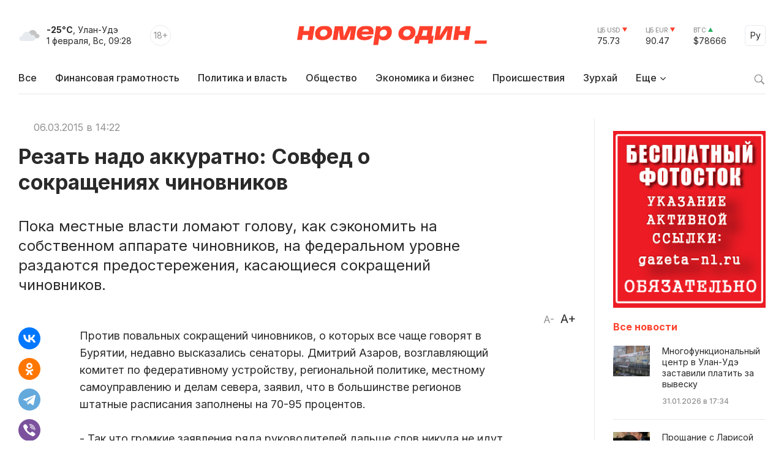

--- FILE ---
content_type: text/html; charset=windows-1251
request_url: https://gazeta-n1.ru/news/33262/
body_size: 11870
content:

<!doctype html>
<html class="no-js" lang="ru">
<head>
  <meta charset="utf-8">
  <meta name="viewport" content="width=device-width, initial-scale=1">
  <meta http-equiv="Content-Type" content="text/html; charset=windows-1251" />
  <meta http-equiv="Content-Language" content="ru" />

  
  <meta property="og:type" content="website">
  <meta property="og:locale" content="ru_RU" />
  <meta property="og:title" content="Резать надо аккуратно: Совфед о сокращениях чиновников "/>
  <meta property="og:url" content="https://gazeta-n1.ru/news/33262/"/>
  <meta property="og:image" content="https://gazeta-n1.ru/images/n1-logo-1000.jpg"/>
  <meta property="og:image:secure_url" content="https://gazeta-n1.ru/images/n1-logo-1000.jpg"/>
  <meta property="og:image:width" content="977"/>
  <meta property="og:image:height" content="977"/>
  <meta property="og:description" content="Пока местные власти ломают голову, как сэкономить на собственном аппарате чиновников, на федеральном уровне раздаются предостережения, касающиеся сокращений чиновников. " />
  <meta property="fb:app_id" content="1472448409714082"/>
  <meta name="description" content="Пока местные власти ломают голову, как сэкономить на собственном аппарате чиновников, на федеральном уровне раздаются предостережения, касающиеся сокращений чиновников. " />
  <meta name="keywords" content="Резать надо аккуратно: Совфед о сокращениях чиновников " />
  <meta name="author" content="Номер один" />

  <meta name="twitter:card" content="summary_large_image">
  <meta name="twitter:site" content="@Gazeta_n1" />
  <meta name="twitter:creator" content="@Gazeta_n1" />
  <meta name="twitter:title" content="Резать надо аккуратно: Совфед о сокращениях чиновников " />
  <meta name="twitter:description" content="Пока местные власти ломают голову, как сэкономить на собственном аппарате чиновников, на федеральном уровне раздаются предостережения, касающиеся сокращений чиновников. " />
  <meta name="twitter:image" content="https://gazeta-n1.ru/images/n1-logo-1000.jpg">

  <link rel="image_src" href="https://gazeta-n1.ru/images/n1-logo-1000.jpg"/>
  <link rel="shortcut icon" type="image/x-icon" href="/favicon.ico" />

  <link rel="manifest" href="/site.webmanifest">
  <link rel="apple-touch-icon" href="/apple-touch-icon.png">

  <link rel="preconnect" href="https://fonts.googleapis.com">
  <link rel="preconnect" href="https://fonts.gstatic.com" crossorigin>
  <link href="https://fonts.googleapis.com/css2?family=Inter:wght@100;200;300;400;500;600;700;800;900&display=swap" rel="stylesheet">

  <link rel="stylesheet" href="/js/owl-carousel/assets/owl.carousel.min.css">
  <link rel="stylesheet" href="/js/owl-carousel/assets/owl.theme.default.min.css">

  <link rel="stylesheet" href="/css/normalize.css">
  <link rel="stylesheet" href="/css/main-111.css">

  <script src="https://cdnjs.cloudflare.com/ajax/libs/jquery/3.6.0/jquery.min.js" integrity="sha512-894YE6QWD5I59HgZOGReFYm4dnWc1Qt5NtvYSaNcOP+u1T9qYdvdihz0PPSiiqn/+/3e7Jo4EaG7TubfWGUrMQ==" crossorigin="anonymous" referrerpolicy="no-referrer"></script>
    <script src="https://yastatic.net/share2/share.js"></script>

  <meta name="theme-color" content="#fafafa">

  <!-- <script src="https://api-maps.yandex.ru/2.1/?apikey=c92b450e-de6c-45b9-bccb-0c9caea3efc7&lang=ru_RU&coordorder=longlat" type="text/javascript"></script> -->

  <script type="application/ld+json">
  {
    "@context" : "http://schema.org",
    "@type" : "Organization",
    "name" : "Номер один Улан-Удэ - Новости Бурятии",
    "url" : "https://gazeta-n1.ru/",
    "sameAs" : [
      "https://vk.com/gazetano",
      "https://www.facebook.com/%D0%9D%D0%BE%D0%BC%D0%B5%D1%80-%D0%9E%D0%B4%D0%B8%D0%BD-514197535414861/",
      "https://twitter.com/Gazeta_n1",
      "https://www.youtube.com/channel/UCcR5iSYURtWqyvofJ5-c6Pw",
      "https://ok.ru/nomerodi"
    ]
  }
  </script>

  <meta http-equiv="Content-Type" content="text/html; charset=windows-1251" />
<meta name="keywords" content="Резать надо аккуратно: Совфед о сокращениях чиновников " />
<meta name="description" content="Пока местные власти ломают голову, как сэкономить на собственном аппарате чиновников, на федеральном уровне раздаются предостережения, касающиеся сокращений чиновников. " />
<link href="/bitrix/cache/css/s1/v2021/page_225d37c0e49772b4662f4c5cdff1804c/page_225d37c0e49772b4662f4c5cdff1804c_v1.css?17587730591101" type="text/css"  rel="stylesheet" />
<link href="/bitrix/cache/css/s1/v2021/template_bdbb804861cbd9f930c5a644905a24ba/template_bdbb804861cbd9f930c5a644905a24ba_v1.css?1758773059945" type="text/css"  data-template-style="true" rel="stylesheet" />
<script  src="/bitrix/cache/js/s1/v2021/template_d1629b785434826b16272c03c048055c/template_d1629b785434826b16272c03c048055c_v1.js?17587730593347"></script>
<script type="text/javascript">var _ba = _ba || []; _ba.push(["aid", "a175210431526b1c8af4608cc9784cb5"]); _ba.push(["host", "gazeta-n1.ru"]); (function() {var ba = document.createElement("script"); ba.type = "text/javascript"; ba.async = true;ba.src = (document.location.protocol == "https:" ? "https://" : "http://") + "bitrix.info/ba.js";var s = document.getElementsByTagName("script")[0];s.parentNode.insertBefore(ba, s);})();</script>


  <title>Резать надо аккуратно: Совфед о сокращениях чиновников </title>
</head>

<body>

  
  <div class="wrapper">
    <div class="content">
                  <div class='HeaderBanner'>
            </div>
            <div class='HeaderBannerFixed'>
            </div>
    </div>
    <div id="headerFake"></div>
    <div id="header">
      <div class="content">
      <div class="Header">
        <div class="HeaderMobileMenu">
          <a href="javascript:void(0);" class="HeaderMobileMenu__Toggle"></a>
          <div class="MainMenuMobile">
            <div class="content">


<div class="MainMenuMobile__Cols clearfix">
  <div class="MainMenuMobile__Col">
    <div class="MainMenuMobile__Item">
      <a href="/news/"><b>Все новости</b></a>
    </div>
    <div class="MainMenu__Item">
      <a href="/projects/finansovaya-gramotnost/">Финансовая грамотность</a>
    </div>
    
    <div class="MainMenuMobile__Item">
      <a href="/news/politics/">Политика и власть</a>
    </div>
    <div class="MainMenuMobile__Item">
      <a href="/news/society/">Общество</a>
    </div>
    <div class="MainMenuMobile__Item">
      <a href="/news/business/">Экономика и бизнес</a>
    </div>
    <div class="MainMenuMobile__Item">
      <a href="/news/incidents/">Происшествия</a>
    </div>
    <div class="MainMenuMobile__Item">
      <a href="/news/culture/">Культура</a>
    </div>
    <div class="MainMenuMobile__Item">
      <a href="/news/sport/">Спорт</a>
    </div>
  </div>
  <div class="MainMenuMobile__Col">
    <div class="MainMenuMobile__Item">
      <a href="/projects/"><b>Проекты</b></a>
    </div>
    <div class="MainMenuMobile__Item">
      <a href="/tests/">Тесты</a>
    </div>
    <div class="MainMenuMobile__Item">
      <a href="https://uulen.gazeta-n1.ru/" target="_blank">Словарь</a>
    </div>
  </div>
  <div class="MainMenuMobile__Col">
    <div class="MainMenuMobile__Item">
      <a href="/zurkhay/"><b>Зурхай</b></a>
    </div>
    <div class="MainMenuMobile__Item">
      <a href="/afisha/"><b>Афиша</b></a>
    </div>
    <div class="MainMenuMobile__Item">
      <a href="/stock/"><b>Фотосток</b></a>
    </div>
    <div class="MainMenuMobile__Item">
      <a href="/archive/"><b>Архив газеты</b></a>
    </div>
    <div class="MainMenuMobile__Item">
      <a href="/contacts/"><b>Контакты</b></a>
    </div>
  </div>
</div>
            </div>
            <div class="MainMenuMobile__Bottom">
              <div class="content">
                <div class="MainMenuMobile__BottomCols">
                  <div class="MainMenuMobile__BottomCol">
                    <div class="Currency Currency--down">
                      <div class="Currency__Title">ЦБ USD</div>
                      <div class="Currency__Value">75.73</div>
                    </div>
                    <div class="Currency Currency--down">
                      <div class="Currency__Title">ЦБ EUR</div>
                      <div class="Currency__Value">90.47</div>
                    </div>
                    <div class="Currency Currency--up">
                      <div class="Currency__Title">BTC</div>
                      <div class="Currency__Value">$78666</div>
                    </div>
                                      </div>
                  <div class="MainMenuMobile__BottomCol">
                    <div class="MainMenuMobile__Search">
                      <div class="MainMenuMobile__SearchForm">
                        <form action="/search/" method='GET'>
                          <input class="MainMenuMobile__SearchInput" type="text" name="q" value='' placeholder="Поиск" />
                          <button type="submit" class="MainMenuMobile__SearchButton">Найти</button>
                        </form>
                      </div>
                    </div>
                  </div>
                </div>
              </div>
            </div>
          </div>

        </div>
        <div class="HeaderLeft">
          <div class="HeaderWeather">
            <div class="HeaderWeather__Icon">
                            <img src="/img/icon-weather-5.svg" alt="дымка" />
            </div>
            <div class="HeaderWeather__Text">
              <strong>-25°C</strong>, Улан-Удэ<br />
              <nobr>1 февраля, Вс, 09:28</nobr>
            </div>
          </div>
          <div class="HeaderAge">18+</div>
        </div>
        <a href="/" class="HeaderLogo">Номер один</a>
        <div class="HeaderRight">
          <div class="Currency Currency--down">
            <div class="Currency__Title">ЦБ USD</div>
            <div class="Currency__Value">75.73</div>
          </div>
          <div class="Currency Currency--down">
            <div class="Currency__Title">ЦБ EUR</div>
            <div class="Currency__Value">90.47</div>
          </div>
          <div class="Currency Currency--up">
            <div class="Currency__Title">BTC</div>
            <div class="Currency__Value">$78666</div>
          </div>
          <div class="Language">
            <a href="javascript:void(0);" class="Language__Toggle">Ру</a>

<div id="translate">
<div id="google_translate_element"></div><script type="text/javascript">
function googleTranslateElementInit() {
  new google.translate.TranslateElement({pageLanguage: 'ru', layout: google.translate.TranslateElement.InlineLayout.SIMPLE, autoDisplay: false, gaTrack: true, gaId: 'UA-63379552-1'}, 'google_translate_element');
}
</script>
<script type="text/javascript" src="//translate.google.com/translate_a/element.js?cb=googleTranslateElementInit"></script>
</div>

          </div>
        </div>
      </div>


<div class="MainMenu">
  <div class="MainMenu__Items">
    <div class="MainMenu__Item">
      <a href="/">Все</a>
    </div>

    <div class="MainMenu__Item">
      <a href="/projects/finansovaya-gramotnost/">Финансовая грамотность</a>
    </div>

    <div class="MainMenu__Item">
      <a href="/news/politics/">Политика и власть</a>
    </div>
    <div class="MainMenu__Item">
      <a href="/news/society/">Общество</a>
    </div>
    <div class="MainMenu__Item">
      <a href="/news/business/">Экономика и бизнес</a>
    </div>
    <div class="MainMenu__Item">
      <a href="/news/incidents/">Происшествия</a>
    </div>
    <div class="MainMenu__Item">
      <a href="/zurkhay/">Зурхай</a>
    </div>
    <div class="MainMenu__Item MainMenu__Item--parent">
      <a href="javascript:void(0);">Еще</a>
      <div class="MainMenu__Subitems">

    <div class="MainMenu__Item">
      <a href="/news/culture/">Культура</a>
    </div>
    <div class="MainMenu__Item">
      <a href="/news/sport/">Спорт</a>
    </div>

        <div class="MainMenu__Subitem">
          <a href="/projects/">Проекты</a>
        </div>
        <div class="MainMenu__Subitem">
          <a href="/afisha/">Афиша</a>
        </div>
        <div class="MainMenu__Subitem">
          <a href="/stock/">Фотосток</a>
        </div>
        <div class="MainMenu__Subitem">
          <a href="/tests/">Тесты</a>
        </div>
        <div class="MainMenu__Subitem">
          <a href="https://uulen.gazeta-n1.ru/" target="_blank">Словарь</a>
        </div>
        <div class="MainMenu__Subitem">
          <a href="/archive/">Архив газеты</a>
        </div>
        <div class="MainMenu__Subitem">
          <a href="/contacts/">Контакты</a>
        </div>
      </div>
    </div>
  </div>
  <div class="MainMenu__Search">
    <a href="javascript:void(0);" class="MainMenu__SearchIcon"></a>
    <div class="MainMenu__SearchForm">
      <form action="/search/" method='GET'>
        <input class="MainMenu__SearchInput" type="text" name="q" value='' placeholder="Поиск" />
        <button type="submit" class="MainMenu__SearchButton">Найти</button>
      </form>
    </div>
  </div>
</div>      </div>
    </div>
    <div class="content">


    </div>


<div class="ajax-next-target">

<div class="content mb80">
  <div class="Cols">
    <div class="Cols__Main">



  
<article id="news-detail-view" class="news-detail" itemscope="" itemtype="http://schema.org/NewsArticle">

<div itemprop="publisher" itemscope="" itemtype="https://schema.org/Organization">
  <meta itemprop="name" content="Номер Один">
  <div itemprop="logo" itemscope="" itemtype="https://schema.org/ImageObject">
    <meta itemprop="url" content="https://gazeta-n1.ru/images/n1-logo-1000.jpg">
    <meta itemprop="width" content="977">
    <meta itemprop="height" content="977">
  </div>
  <link itemprop="sameAs" href="https://gazeta-n1.ru">
</div>
<meta itemprop="mainEntityOfPage" content="https://gazeta-n1.ru/news/33262/">

<div class="PageMeta">
      <a href="" class="PageMeta__Section"></a>
        <span class="PageMeta__Date">06.03.2015 в 14:22</span>
  </div>

<h1 class="PageTitle">Резать надо аккуратно: Совфед о сокращениях чиновников </h1>

  <div class="PageSubtitle">Пока местные власти ломают голову, как сэкономить на собственном аппарате чиновников, на федеральном уровне раздаются предостережения, касающиеся сокращений чиновников. </div>

<div class="PageControl">
  <a href="javascript:void(0);" class="PageControl__Font PageControl__Font--minus" data-type="minus">A-</a>
  <a href="javascript:void(0);" class="PageControl__Font PageControl__Font--plus" data-type="plus">A+</a>
</div>


<div class="clearfix"></div>


<div class="Page">
  <div class="PageSocial">

    
    <div id="ya-share2-33262"></div>

<script>
Ya.share2('ya-share2-33262', {
    theme: {
      services: "vkontakte,odnoklassniki,telegram,viber,whatsapp",
      limit: 5,
      size: 'l',
      curtain: true,
      shape: 'round',
      direction: 'vertical',
      moreButtonType: 'short',
    },
    content: {
      url: 'https://gazeta-n1.ru/news/33262/',
      title: 'Резать надо аккуратно: Совфед о сокращениях чиновников ',
      description: 'Пока местные власти ломают голову, как сэкономить на собственном аппарате чиновников, на федеральном уровне раздаются предостережения, касающиеся сокращений чиновников. ',
      image: 'https://gazeta-n1.ru'
    }
});
</script>

  </div>
  <div class="PageContent PageContent--700" data-fs="24">
    
<div>Против повальных сокращений чиновников, о которых все чаще говорят в Бурятии, недавно высказались сенаторы. Дмитрий Азаров, возглавляющий комитет по федеративному устройству, региональной политике, местному самоуправлению и делам севера, заявил, что в большинстве регионов штатные расписания заполнены на 70-95 процентов.</div>

<div>
  <br />
</div>

<div>- Так что громкие заявления ряда руководителей дальше слов никуда не идут &ndash; к сожалению. А может быть, и к счастью – ведь, несмотря на кризис, государственных и муниципальных услуг не стало меньше. Повальные увольнения совершенно точно приведут к дестабилизации на региональных рынках труда, - приводит высказывания господина Азарова информационно-правовой портал &laquo;Гарант&raquo;.</div>

<div>
  <br />
</div>

<div>По мнению сенаторов, вместо снижения численности чиновников, стоит подумать об урезании их зарплат и сокращении рабочего дня. При этом, подчеркивается, что чиновники регионального уровня сегодня получают гораздо больше, чем муниципалы или федералы. Так что резервы для снижения зарплат в регионах есть.</div>

<div>
  <br />
</div>

<div>При этом, численность чиновников, по мнению Совфеда, все-таки можно сократить. Но только тех, кто представляет в регионах федеральные структуры. </div>

<div>
  <br />
</div>

<div>- За все отвечает региональная власть, а федеральная – лишь обеспечивает присутствие. Порой бывает, что федеральных служащих в регионе больше, чем региональных, - говорит зампред комитета совета федерации по конституционному законодательству и государственному строительству Людмила Бокова.</div>

<div>
  <br />
</div>

<div>В Бурятии же к оптимизации бюджета за счет сокращения чиновничьего аппарата отнеслись очень серьезно. Уже подготовлен план по слиянию ряда министерств, которое, по логике, должно привести и к сокращению численность работающих в них чиновников. Правительство Бурятии заявляет, что готово сэкономить на себе кругленькую сумму.</div>

<div>
  <br />
</div>

<div>- Так, расходы органов государственной власти и государственных учреждений предложено оптимизировать на 10.3 процента. Общий объём сокращений составит 1 миллиард 140 миллионов рублей, в том числе на госаппарат 115 миллионов рублей, на фонд основных средств исполнительных органов власти – 24 миллиона рублей, - рассказывал министр финансов республики Игорь Шутенков.</div>

<div>
  <br />
</div>

<div>В процесс включилась и мэрия Улан-Удэ – правда, пока только на словах. О передвижках в городской администрации говорил в своей программе новоизбранный сити-менеджер Зандра Сангадиев. Эти намерения подтверждал и сам мэр города.</div>

<div>
  <br />
</div>

<div>- Как только будет подготовлен проект решения, мы с ним ознакомим. Сейчас идёт работа. Мы должны будем до 1 июня 2015 года подготовить «дорожную карту» по снижению текущих расходов на 15%. Оптимизация планируется, - говорил Александр Голков.</div>

<div>
  <br />
</div>

<div>Сокращение штата, судя по заявлениям мэрии, планируется уже с первого апреля. Тогда же многие чиновники могут не увидеть премий, а некоторые и вообще отправятся в административный отпуск.</div>

<div>
  <br />
</div>

<div>Позиция Совфеда в принципе понятна: если сегодня, например, в Бурятии увлечься сокращением численности чиновников, то неизбежно возникнут дыры в работе госаппарата. После того, как кризис утихнет, эти дыры начнут латать, причем с еще большим энтузиазмом.</div>

<div>
  <br />
</div>

<div>А это значит, что чрезмерное сокращение чиновников конечном счете может привести к еще большему росту их численности.</div>

<div>
  <br />
</div>

<div>Владимир Пашинюк, «Номер один»</div>

<div>
  <br />
</div>


        <!--
        -->
    
      


    
    <div class="PageSocialMobile">

      
      <div id="ya-share2-33262-mobile"></div>

<script>
Ya.share2('ya-share2-33262-mobile', {
    theme: {
      services: "vkontakte,odnoklassniki,telegram,viber,whatsapp",
      limit: 4,
      size: 'l',
      curtain: true,
      shape: 'round',
      // direction: 'vertical',
      moreButtonType: 'short',
    },
    content: {
      url: 'https://gazeta-n1.ru/news/33262/',
      title: 'Резать надо аккуратно: Совфед о сокращениях чиновников ',
      description: 'Пока местные власти ломают голову, как сэкономить на собственном аппарате чиновников, на федеральном уровне раздаются предостережения, касающиеся сокращений чиновников. ',
      image: 'https://gazeta-n1.ru'
    }
});
</script>

    </div>

  </div>
</div>



</article>
		</div>
    <div class="Cols__Right">
            <div class='AsideBanner' data-id='news_detail_0_0'>
            </div>
            <div class='AsideBanner' data-id='news_detail_0_1'>
            </div>
            <div class='AsideBanner' data-id='news_detail_0_2'>
            </div>
            <div class='AsideBanner' data-id='news_detail_0_3'>
            </div>
            <div class='AsideBanner' data-id='news_detail_0_4'>
      <div class="banner flex banner-click" data-banner-id="124">
<noindex><a href="https://gazeta-n1.ru/stock/" target="_blank"  rel="nofollow"><img alt="" title="" src="/upload/rk/a93/662jonda9xfo4qmjphsojcm7vxrf2952.jpg" width="240" height="279" style="border:0;" /></a></noindex></div>
      </div>
      
      <h3 class="AsideHeader">Все новости</h3>


<div class="AsideNewsList">
	    <a href="/news/society/157639/" class="AsideNewsList__Item">
              <div class="AsideNewsList__ItemImg" style="background: url('/upload/iblock/f73/mv3s7vfburkmgmg0jrpyvx3gm5f1cxh9.JPG') no-repeat center center;"></div>
            <div class="AsideNewsList__ItemText">
        <div class="AsideNewsList__ItemTitle">Многофункциональный центр в Улан-Удэ заставили платить за вывеску</div>
        <div class="AsideNewsList__ItemMeta">
          <span class="AsideNewsList__ItemTime">31.01.2026 в 17:34</span>
        </div>
      </div>
    </a>
	    <a href="/news/society/157638/" class="AsideNewsList__Item">
              <div class="AsideNewsList__ItemImg" style="background: url('/upload/iblock/7dc/87nswi3gykftb3je2kwnbtjrr9qjkpf8.JPG') no-repeat center center;"></div>
            <div class="AsideNewsList__ItemText">
        <div class="AsideNewsList__ItemTitle">Прощание с Ларисой Крутиян состоится 1 февраля</div>
        <div class="AsideNewsList__ItemMeta">
          <span class="AsideNewsList__ItemTime">31.01.2026 в 16:09</span>
        </div>
      </div>
    </a>
	    <a href="/news/society/157637/" class="AsideNewsList__Item">
              <div class="AsideNewsList__ItemImg" style="background: url('/upload/iblock/d10/4sp76lbl56t5dj25jmufcqqnvt8m40y9.JPG') no-repeat center center;"></div>
            <div class="AsideNewsList__ItemText">
        <div class="AsideNewsList__ItemTitle">В Бурятии с 1 февраля ужесточат условия семейной ипотеки</div>
        <div class="AsideNewsList__ItemMeta">
          <span class="AsideNewsList__ItemTime">31.01.2026 в 15:57</span>
        </div>
      </div>
    </a>
	    <a href="/news/incidents/157636/" class="AsideNewsList__Item AsideNewsList__Item--big">
              <div class="AsideNewsList__ItemImg" style="background: url('/upload/iblock/886/tfutw6lfm3842tev2duuaasifod5jk5j.jpg') no-repeat center center;"></div>
            <div class="AsideNewsList__ItemText">
        <div class="AsideNewsList__ItemTitle">В Бурятии нашлась пропавшая пенсионерка</div>
        <div class="AsideNewsList__ItemMeta">
          <span class="AsideNewsList__ItemTime">31.01.2026 в 15:52</span>
        </div>
      </div>
    </a>
	    <a href="/news/incidents/157635/" class="AsideNewsList__Item">
              <div class="AsideNewsList__ItemImg" style="background: url('/upload/iblock/cea/4kwl0n6ieeti15xdnzr7dkv34rfpw32n.jpg') no-repeat center center;"></div>
            <div class="AsideNewsList__ItemText">
        <div class="AsideNewsList__ItemTitle">Еще одно страшное ДТП случилось сегодня в Бурятии</div>
        <div class="AsideNewsList__ItemMeta">
          <span class="AsideNewsList__ItemTime">31.01.2026 в 15:46</span>
        </div>
      </div>
    </a>
	    <a href="/news/society/157634/" class="AsideNewsList__Item AsideNewsList__Item--cover">
              <div class="AsideNewsList__ItemImg" style="background: url('/upload/iblock/768/rr5ahjgk9t9jztk20wpvtrhye3ghs75t.JPG') no-repeat center center;"></div>
            <div class="AsideNewsList__ItemText">
        <div class="AsideNewsList__ItemTitle">Пассажиры из Бурятии застряли в Тайшете</div>
        <div class="AsideNewsList__ItemMeta">
          <span class="AsideNewsList__ItemTime">31.01.2026 в 15:18</span>
        </div>
      </div>
    </a>
	    <a href="/news/society/157633/" class="AsideNewsList__Item">
              <div class="AsideNewsList__ItemImg" style="background: url('/upload/iblock/a5b/5prkl6wlbok4tnmqi929ryah3vmv6zi0.jpg') no-repeat center center;"></div>
            <div class="AsideNewsList__ItemText">
        <div class="AsideNewsList__ItemTitle">Повышение зарплат учителей в Монголии оказалось недостаточным</div>
        <div class="AsideNewsList__ItemMeta">
          <span class="AsideNewsList__ItemTime">31.01.2026 в 15:12</span>
        </div>
      </div>
    </a>
	    <a href="/news/society/157601/" class="AsideNewsList__Item">
              <div class="AsideNewsList__ItemImg" style="background: url('/upload/iblock/5e5/piwb1umoa8ch4bo6c8qaufqfois25s0a.jpg') no-repeat center center;"></div>
            <div class="AsideNewsList__ItemText">
        <div class="AsideNewsList__ItemTitle">Жители Бурятии всерьез увлеклись небесами</div>
        <div class="AsideNewsList__ItemMeta">
          <span class="AsideNewsList__ItemTime">31.01.2026 в 12:00</span>
        </div>
      </div>
    </a>
	    <a href="/news/society/157632/" class="AsideNewsList__Item">
              <div class="AsideNewsList__ItemImg" style="background: url('/upload/iblock/1c2/koyq09eyiure1c48i755jjs07us4pxxq.jpg') no-repeat center center;"></div>
            <div class="AsideNewsList__ItemText">
        <div class="AsideNewsList__ItemTitle">Глава МВД Бурятии уехал на Кавказ</div>
        <div class="AsideNewsList__ItemMeta">
          <span class="AsideNewsList__ItemTime">31.01.2026 в 10:34</span>
        </div>
      </div>
    </a>
	    <a href="/news/incidents/157631/" class="AsideNewsList__Item">
              <div class="AsideNewsList__ItemImg" style="background: url('/upload/iblock/4a0/s76ay9snbzpvkq6y7xlfghpde0zpns0s.jpg') no-repeat center center;"></div>
            <div class="AsideNewsList__ItemText">
        <div class="AsideNewsList__ItemTitle">В Бурятии разыскивают пожилую женщину</div>
        <div class="AsideNewsList__ItemMeta">
          <span class="AsideNewsList__ItemTime">31.01.2026 в 10:26</span>
        </div>
      </div>
    </a>
	</div>
<div class='AsideBanner' data-id='news_detail_0_0'>
</div>
<div class='AsideBanner' data-id='news_detail_0_1'>
</div>
<div class='AsideBanner' data-id='news_detail_0_2'>
</div>
<div class='AsideBanner' data-id='news_detail_0_3'>
</div>
<div class='AsideBanner' data-id='news_detail_0_4'>
</div>


<a href="/zurkhay/" class="AsideCard AsideCard--h180" style="background: url('/img/zurkhay.jpg') no-repeat center center;">
  <div class="AsideCard__Title">ЗУРХАЙ</div>
  <div class="AsideCard__Meta">с 28 января по 3 февраля</div>
</a>
<div class='AsideBanner' data-id='news_detail_0_0'>
</div>
<div class='AsideBanner' data-id='news_detail_0_1'>
</div>
<div class='AsideBanner' data-id='news_detail_0_2'>
</div>
<div class='AsideBanner' data-id='news_detail_0_3'>
</div>
<div class='AsideBanner' data-id='news_detail_0_4'>
</div>

    </div>
  </div>
</div>

<div class="Section Section--gray_40 mb80">
  <div class="content">
    <h2 class="SectionHeader">Читайте также</h2>



<div>
  <div class="NewsGrid NewsGrid--4 NewsGrid--img-h165 NewsGrid--theme-light NewsGrid--scroll js-ajax-content">	
	          <div class="NewsGrid__Item">
                  <a href="/news/society/157589/" class="NewsGrid__ItemImgWrapper">
            <div class="NewsGrid__ItemImg" style="background: url('/upload/iblock/ab9/670r5uhrze3hf5gmqg4f8wbihzf9hat1.jpg') no-repeat center center;"></div>
          </a>
                <div class="NewsGrid__ItemText">
          <a href="/news/society/157589/" class="NewsGrid__ItemTitle">Добравшийся до края карты</a>
                      <div class="NewsGrid__ItemPreview">Случайная ошибка у границы привела путешественника к неожиданным встречам в Бурятии</div>
                                <div class="NewsGrid__ItemMeta">
              <span class="NewsGrid__ItemTime">01.02.2026 в 08:00</span>
            </div>
                  </div>
      </div>
    	          <div class="NewsGrid__Item">
                  <a href="/news/society/157621/" class="NewsGrid__ItemImgWrapper">
            <div class="NewsGrid__ItemImg" style="background: url('/upload/iblock/1d2/da92eva4y80zrozlnnab8yashjr74s4z.jpg') no-repeat center center;"></div>
          </a>
                <div class="NewsGrid__ItemText">
          <a href="/news/society/157621/" class="NewsGrid__ItemTitle">Гороскоп для жителей Бурятии на 1 февраля 2026 года</a>
                      <div class="NewsGrid__ItemPreview">Астрологические советы для каждого знака зодиака</div>
                                <div class="NewsGrid__ItemMeta">
              <span class="NewsGrid__ItemTime">01.02.2026 в 07:01</span>
            </div>
                  </div>
      </div>
    	          <div class="NewsGrid__Item">
                  <a href="/news/society/157590/" class="NewsGrid__ItemImgWrapper">
            <div class="NewsGrid__ItemImg" style="background: url('/upload/iblock/ff5/i6c3ztzwiagn0qzkyo3cvoairvxyvkka.jpg') no-repeat center center;"></div>
          </a>
                <div class="NewsGrid__ItemText">
          <a href="/news/society/157590/" class="NewsGrid__ItemTitle">Бурятский язык осваивает «цифру»</a>
                      <div class="NewsGrid__ItemPreview">Партнерство&nbsp;&nbsp;Яндекса и нашей республики выходит на новый уровень</div>
                                <div class="NewsGrid__ItemMeta">
              <span class="NewsGrid__ItemTime">01.02.2026 в 07:00</span>
            </div>
                  </div>
      </div>
    	          <div class="NewsGrid__Item">
                  <a href="/news/society/157639/" class="NewsGrid__ItemImgWrapper">
            <div class="NewsGrid__ItemImg" style="background: url('/upload/iblock/f73/mv3s7vfburkmgmg0jrpyvx3gm5f1cxh9.JPG') no-repeat center center;"></div>
          </a>
                <div class="NewsGrid__ItemText">
          <a href="/news/society/157639/" class="NewsGrid__ItemTitle">Многофункциональный центр в Улан-Удэ заставили платить за вывеску</a>
                      <div class="NewsGrid__ItemPreview">Деньги пойдут на счета управляющей компании</div>
                                <div class="NewsGrid__ItemMeta">
              <span class="NewsGrid__ItemTime">31.01.2026 в 17:34</span>
            </div>
                  </div>
      </div>
    	  </div>
  </div>  </div>
</div>

</div>


  <div class="ShowMore js-ajax-next" data-page="/news/33261/?ajax=Y">
    <a href="/news/33261/?ajax=Y" class="ShowMore__Button">Следующая новость</a>
  </div>

    <div class="Footer">
      <div class="content">
        <div class="Footer__Cols">
          <div class="Footer__Left">
            <a href="/" class="FooterLogo">Номер один</a>
            <div class="Footer__Social">
              <div class="Footer__SocialHeader">Следите за новостями в соцсетях:</div>
              <div class="Footer__SocialItems">
                <a href="https://vk.com/gazetano" class="Footer__SocialItem Footer__SocialItem--vkontakte" target="_blank"></a>
                <a href="https://t.me/nomer_odin_news" class="Footer__SocialItem Footer__SocialItem--telegram" target="_blank"></a>
                <a href="https://ok.ru/nomerodi" class="Footer__SocialItem Footer__SocialItem--odnoklassniki" target="_blank"></a>
                <a href="https://zen.yandex.ru/gazeta-n1.ru" class="Footer__SocialItem Footer__SocialItem--zen" target="_blank"></a>
              </div>
            </div>
          </div>
          <div class="Footer__Center">
            <div class="Footer__Contacts">
              <div class="Footer__ContactsTitle">Редакция сайта:</div>
              <div class="Footer__ContactsItem">Тел.: +7 (3012) 23-59-30</div>
              <div class="Footer__ContactsItem">Почта: <a href="mailto:info@gazeta-n1.ru" class="link link--red">info@gazeta-n1.ru</a></div>
            </div>
            <div class="Footer__Contacts">
              <div class="Footer__ContactsTitle">Реклама на сайте и в газете:</div>
              <div class="Footer__ContactsItem">Тел.: +7 (3012) 23-55-56</div>
              <div class="Footer__ContactsItem">Почта: <a href="mailto:gazetan1@gmail.com" class="link link--red">gazeta-n1@yandex.ru</a></div>
            </div>
          </div>
          <div class="Footer__Right">
            <div>
              <!-- <a href="/contacts/" class="Button">Предложить новость</a>-->
            </div>
            <div class="CopyrightsText">
              &copy; 2012 — 2026<br />
              Редакция газеты GAZETA-N1.RU<br />
              Все права защищены.
            </div>
          </div>
        </div>
      </div>
    </div>
    <div class="FooterTablet">
      <div class="content">
        <div class="FooterTablet__Cols">
          <div class="FooterTablet__Left">
            <a href="/" class="FooterLogo">Номер один</a>
          </div>
          <div class="FooterTablet__Right">
            <div>
              <!--<a href="/contacts/" class="Button">Предложить новость</a>-->
            </div>
          </div>
        </div>
        <div class="FooterTablet__Cols">
          <div class="FooterTablet__Left">
            <div class="Footer__Social">
              <div class="Footer__SocialHeader">Следите за новостями в соцсетях:</div>
              <div class="Footer__SocialItems">
                <a href="https://t.me/nomer_odin_news" class="Footer__SocialItem Footer__SocialItem--telegram" target="_blank"></a>
                <a href="https://vk.com/gazetano" class="Footer__SocialItem Footer__SocialItem--vkontakte" target="_blank"></a>
                <a href="https://www.youtube.com/channel/UCcR5iSYURtWqyvofJ5-c6Pw" class="Footer__SocialItem Footer__SocialItem--youtube" target="_blank"></a>
                <a href="https://ok.ru/nomerodi" class="Footer__SocialItem Footer__SocialItem--odnoklassniki" target="_blank"></a>
                <a href="https://zen.yandex.ru/gazeta-n1.ru" class="Footer__SocialItem Footer__SocialItem--zen" target="_blank"></a>
              </div>
            </div>
          </div>
          <div class="FooterTablet__Right">
            <div class="CopyrightsText">
              &copy; 2012 — 2026<br />
              Редакция газеты GAZETA-N1.RU<br />
              Все права защищены.
            </div>
          </div>
        </div>
        <div class="FooterTablet__Cols">
          <div class="FooterTablet__Left">
            <div class="Footer__Contacts">
              <div class="Footer__ContactsTitle">Редакция сайта:</div>
              <div class="Footer__ContactsItem">Тел.: +7 (3012) 297-046</div>
              <div class="Footer__ContactsItem">Почта: <a href="mailto:info@gazeta-n1.ru" class="link link--red">info@gazeta-n1.ru</a></div>
            </div>
          </div>
          <div class="FooterTablet__Right">
            <div class="Footer__Contacts">
              <div class="Footer__ContactsTitle">Реклама на сайте и в газете:</div>
              <div class="Footer__ContactsItem">Тел.: +7 (3012) 297-057 </div>
              <div class="Footer__ContactsItem">Почта: <a href="mailto:gazetan1@gmail.com" class="link link--red">gazeta-n1@yandex.ru</a></div>
            </div>
          </div>
        </div>
      </div>
    </div>

    <div class="Copyrights">
      <div class="content">
        <div class="Footer__Cols">
          <div class="Footer__Left">
            <div class="CopyrightsLicense">Свидетельство о регистрации средства массовой информации Эл №ФС77-62128 от 17.06.2015г. выдано СМИ GAZETA-N1.RU Федеральной службой по надзору в сфере связи, информационных технологий и массовых коммуникаций (Роскомнадзор). Полная или частичная публикация материалов СМИ GAZETA-N1.RU  разрешена только с письменного разрешения редакции! При цитировании материалов прямая активная ссылка на www.gazeta-n1.ru обязательна. Для печатных материалов указывать: СМИ GAZETA-N1.RU</div>
          </div>
          <div class="Footer__Center">
            <div class="CopyrightsText">
              Главный редактор: А.А. Субботин<br />
              Учредитель: ООО “Тори-пресс”<br />
              Адрес: 670031 г. Улан-Удэ, ул. Терешковой, 7<br />
              <a href='/privacy/' class="link link--red">Политика в отношении обработки персональных данных</a>
            </div>
            <div class="CopyrightsDeveloper display--tablet">Дизайн и разработка — <a href='https://nanzat.ru' target='_blank'>nanzat.ru</a></div>
            <div class="FooterCounters">

  <!-- begin of Top100 code -->

<script id="top100Counter" type="text/javascript" src="//counter.rambler.ru/top100.jcn?2675087"></script>
 <noscript> <a href="//top100.rambler.ru/navi/2675087/" > <img src="//counter.rambler.ru/top100.cnt?2675087" alt="Rambler's Top100" border="0"  /> </a> </noscript>
<!-- end of Top100 code -->


<!--LiveInternet counter--><script type="text/javascript"><!--
document.write("<a href='//www.liveinternet.ru/stat/gazeta-n1.ru/' "+
"target=_blank><img src='//counter.yadro.ru/hit?t14.1;r"+
escape(document.referrer)+((typeof(screen)=="undefined")?"":
";s"+screen.width+"*"+screen.height+"*"+(screen.colorDepth?
screen.colorDepth:screen.pixelDepth))+";u"+escape(document.URL)+
";"+Math.random()+
"' alt='' title='LiveInternet: показано число просмотров за 24"+
" часа, посетителей за 24 часа и за сегодня' "+
"border='0' width='88' height='31'><\/a>")
//--></script><!--/LiveInternet-->


<!-- Yandex.Metrika counter -->
<script type="text/javascript" >
   (function(m,e,t,r,i,k,a){m[i]=m[i]||function(){(m[i].a=m[i].a||[]).push(arguments)};
   m[i].l=1*new Date();k=e.createElement(t),a=e.getElementsByTagName(t)[0],k.async=1,k.src=r,a.parentNode.insertBefore(k,a)})
   (window, document, "script", "https://mc.yandex.ru/metrika/tag.js", "ym");

   ym(30547047, "init", {
        clickmap:true,
        trackLinks:true,
        accurateTrackBounce:true
   });
</script>
<noscript><div><img src="https://mc.yandex.ru/watch/30547047" style="position:absolute; left:-9999px;" alt="" /></div></noscript>
<!-- /Yandex.Metrika counter -->


            </div>
          </div>
          <div class="Footer__Right hide--tablet hide--mobile">
            <div class="CopyrightsDeveloper">Дизайн и разработка — <a href='https://nanzat.ru' target='_blank'>nanzat.ru</a></div>
          </div>
        </div>
      </div>
    </div>

  </div>

  <div id="bdModalCookie" style="display:none;">
    <div class="content">
          <div class="mb20">
            Добро пожаловать! Сообщаем Вам, что мы используем Cookie. Оставаясь на сайте, вы соглашаетесь на обработку файлов Cookie на условиях, указанных <a href='/privacy/' class="link link--red">здесь</a>. Это помогает нам улучшить работу сайта, повысить его эффективность и удобство
          </div>
          <div class="center ">
          <button class="Button Button--wide" onclick="handleCookieChoice('accepted')">Согласен</button>
        </div>
    </div>
  </div>

  <div id="scrollbar"></div>

  <script src="/js/vendor/modernizr-3.11.2.min.js"></script>
  <script src="/js/owl-carousel/owl.carousel.min.js"></script>
  <script src="/js/plugins.js"></script>
  <script src="/js/main-210.js"></script>
  <script>
  var PopUpActive = false;
  jQuery(document).ready(function () {
    $('.banner-click a').click(function(event) {
      var banner_id = $(this).closest('.banner-click').data('banner-id');
      $.post( "/ajax/rk/", { banner_id: banner_id } );
      return true;
    });
    initializeCookieBanner();
      });
  // Cookie functions
  function setCookie(name, value, days) {
      const date = new Date();
      date.setTime(date.getTime() + (days * 24 * 60 * 60 * 1000));
      const expires = "expires=" + date.toUTCString();
      document.cookie = name + "=" + value + ";" + expires + ";path=/";
  }

  function getCookie(name) {
      const cookieName = name + "=";
      const decodedCookie = decodeURIComponent(document.cookie);
      const cookies = decodedCookie.split(';');
      for(let i = 0; i < cookies.length; i++) {
          let cookie = cookies[i];
          while (cookie.charAt(0) === ' ') {
              cookie = cookie.substring(1);
          }
          if (cookie.indexOf(cookieName) === 0) {
              return cookie.substring(cookieName.length, cookie.length);
          }
      }
      return "";
  }
  function initializeCookieBanner() {
      //alert(1);
      var cookieAccept = getCookie("cookieAccept");
      console.log(cookieAccept);
      if (cookieAccept == '') {
        setTimeout( function() { if (!PopUpActive) {PopUpActive = true; $('#bdModalCookie').show().animate({height:180},200); } }, 1000);
      }
  }
  function handleCookieChoice(choice) {
      $('#bdModalCookie').hide();
      setCookie("cookieAccept", choice, 365); // 6 months = ~180 days
      // document.getElementById("cookieAccept").style.display = "none";

      // Add your tracking code here if accepted
      if (choice === 'accepted') {
          // Initialize tracking cookies/scripts
      }
  }

  </script>

</body>

</html>


--- FILE ---
content_type: image/svg+xml
request_url: https://gazeta-n1.ru/img/icon-search--black-50.svg
body_size: 653
content:
<svg width="24" height="24" viewBox="0 0 24 24" fill="none" xmlns="http://www.w3.org/2000/svg">
<path d="M16.6094 14.1875C17.3906 12.9583 17.849 11.5 17.849 9.93229C17.849 5.55208 14.3021 2 9.92708 2C5.54687 2 2 5.55208 2 9.93229C2 14.3125 5.54688 17.8646 9.92188 17.8646C11.5104 17.8646 12.9896 17.3958 14.2292 16.5938L14.5885 16.3437L20.2448 22L22 20.2135L16.349 14.5573L16.6094 14.1875ZM14.3646 5.5C15.5469 6.68229 16.1979 8.25521 16.1979 9.92708C16.1979 11.599 15.5469 13.1719 14.3646 14.3542C13.1823 15.5365 11.6094 16.1875 9.9375 16.1875C8.26562 16.1875 6.69271 15.5365 5.51042 14.3542C4.32812 13.1719 3.67708 11.599 3.67708 9.92708C3.67708 8.25521 4.32812 6.68229 5.51042 5.5C6.69271 4.31771 8.26562 3.66667 9.9375 3.66667C11.6094 3.66667 13.1823 4.31771 14.3646 5.5Z" fill="#919191"/>
</svg>


--- FILE ---
content_type: image/svg+xml
request_url: https://gazeta-n1.ru/img/icon-social-odnoklassniki.svg
body_size: 526
content:
<svg width="30" height="30" viewBox="0 0 30 30" fill="none" xmlns="http://www.w3.org/2000/svg">
<path d="M0 15C0 6.71573 6.71573 0 15 0C23.2843 0 30 6.71573 30 15C30 23.2843 23.2843 30 15 30C6.71573 30 0 23.2843 0 15Z" fill="#F68634"/>
<path d="M17.1633 19.5717L20.1522 22.3051C20.7645 22.8638 20.7645 23.7712 20.1522 24.3305C19.5405 24.8898 18.5491 24.8898 17.9381 24.3305L14.9995 21.6445L12.0633 24.3305C11.7572 24.6099 11.356 24.7497 10.9549 24.7497C10.5543 24.7497 10.1538 24.6099 9.84767 24.3305C9.23601 23.7712 9.23601 22.8644 9.84703 22.3051L12.8362 19.5717C11.7479 19.345 10.6983 18.9507 9.73155 18.396C8.99992 17.9742 8.78014 17.0905 9.24113 16.4209C9.70084 15.7504 10.6676 15.5486 11.4005 15.9704C13.5893 17.2294 16.409 17.2297 18.599 15.9704C19.332 15.5486 20.2984 15.7504 20.7591 16.4209C21.22 17.0899 20.9996 17.9742 20.268 18.396C19.3012 18.9512 18.2516 19.345 17.1633 19.5717Z" fill="white"/>
<path fill-rule="evenodd" clip-rule="evenodd" d="M9.63965 10.1613C9.63965 13.0066 12.0377 15.3211 14.9863 15.3211C17.9355 15.3211 20.3329 13.0066 20.3329 10.1613C20.3329 7.31509 17.9355 5 14.9863 5C12.0377 5 9.63965 7.31509 9.63965 10.1613ZM17.1999 10.1612C17.1999 8.98285 16.2069 8.02464 14.9862 8.02464C13.7664 8.02464 12.7724 8.98285 12.7724 10.1612C12.7724 11.3387 13.7664 12.2975 14.9862 12.2975C16.2069 12.2975 17.1999 11.3387 17.1999 10.1612Z" fill="white"/>
</svg>
